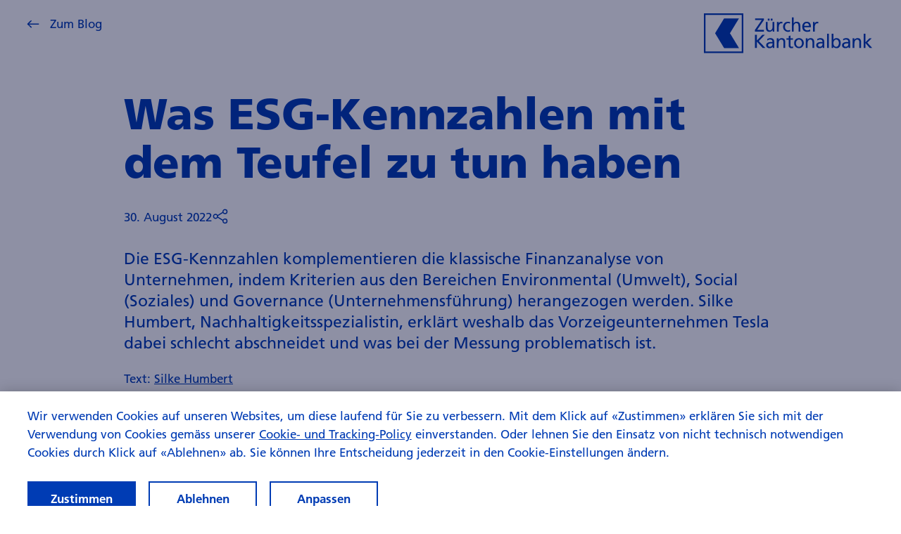

--- FILE ---
content_type: text/html;charset=utf-8
request_url: https://www.zkb.ch/de/blog/anlegen/was-esg-kennzahlen-mit-dem-teufel-zu-tun-haben.html
body_size: 40710
content:

<!DOCTYPE HTML>
<html lang="de">
<head>
    <meta charset="UTF-8"/>
    <title>ESG: Was problematisch ist bei der Messung der Kennzahlen</title>
    








    <meta name="keywords" content="Anlegen"/>
    <meta name="description" content="Die ESG-Kennzahlen komplementieren die klassische Finanzanalyse von Unternehmen, indem Kriterien aus den Bereichen Environmental (Umwelt), Social (Soziales) und Governance (Unternehmensführung) herangezogen werden. Silke Humbert, Nachhaltigkeitsspezialistin, erklärt weshalb das Vorzeigeunternehmen Tesla dabei schlecht abschneidet und was bei der Messung problematisch ist."/>
    <meta name="template" content="blogArticle"/>
    <meta name="viewport" content="width=device-width, initial-scale=1"/>
    <meta name="robots" content="index,follow"/>
    

    <link rel="canonical" href="https://www.zkb.ch/de/blog/anlegen/was-esg-kennzahlen-mit-dem-teufel-zu-tun-haben.html"/>
    <link rel="alternate" hreflang="de-CH" href="https://www.zkb.ch/de/blog/anlegen/was-esg-kennzahlen-mit-dem-teufel-zu-tun-haben.html"/>

    

    



<meta property="og:type" content="website"/>
<meta property="og:url" content="https://www.zkb.ch/de/blog/anlegen/was-esg-kennzahlen-mit-dem-teufel-zu-tun-haben.html"/>
<meta property="og:title" content="Was ESG-Kennzahlen mit dem Teufel zu tun haben"/>
<meta property="og:description" content="Warum gerade Tesla in Bezug auf ESG-Kennzahlen schlecht abschneidet, sagt Nachhaltigkeitsspezialistin Silke Humbert."/>

<meta property="twitter:card" content="summary"/>


<meta name="twitter:card" content="summary_large_image"/>

<meta name="twitter:title" content="Was ESG-Kennzahlen mit dem Teufel zu tun haben"/>
<meta name="twitter:description" content="Warum gerade Tesla in Bezug auf ESG-Kennzahlen schlecht abschneidet, sagt Nachhaltigkeitsspezialistin Silke Humbert."/>


    
    



    <meta name="datalayer" data-page-title="Was ESG Kennzahlen mit dem Teufel zu tun haben" data-page-template="Blog Article" data-page-path="/content/blog/de/anlegen/was-esg-kennzahlen-mit-dem-teufel-zu-tun-haben" data-page-name="Was ESG Kennzahlen mit dem Teufel zu tun haben | ZKBCH | /content/blog/de/anlegen" data-internal-domains="www.zkb.ch" data-legacy-consent-enabled="false" data-gTag-enabled="true" data-tags="Anlegen" data-segment="Blog" data-override-report-suite="zuercherk.zkb.live" data-scroll="enabled" data-headline="Was ESG-Kennzahlen mit dem Teufel zu tun haben" data-language="de-CH" data-hierarchy="Blog,Anlegen,Was ESG Kennzahlen mit dem Teufel zu tun haben" data-solution="ZKBCH" data-consent-enabled="true" data-country="ch" data-page-name-aem="was-esg-kennzahlen-mit-dem-teufel-zu-tun-haben"/>

    
    <script nonce="ceVJTb5BfC61cHcEcZ3yMsp8N29toOgPchjHEhsd/LyXyqI=">
		(function () {
			const script = document.currentScript || document.querySelector('script[nonce]');
			const nonce = script?.nonce || script?.getAttribute('nonce') || '';

			window.adobeDataLayer = window.adobeDataLayer || [];
			window.adobeDataLayer.push({
				site: {
					nonce: nonce
				}
			});
		})();
    </script>

    
    
<script src="/etc.clientlibs/zkb/clientlibs/all/clientlib-analytics.1769103542118.min.js"></script>



    
    <script src="/media/zkb/analytics/aep/9a98dc158ba7/140ae5e98596/launch-d1193b509421-22.min.js" data-ot-ignore async></script>



    <meta id="otHandler" data-ot-excluded="uptime-monitoring|Site24x7|www.google.com/bot|Lighthouse|Chrome/136.0.0.0" data-ot-domainseed="4fd60153-7345-4f7e-ba06-8a594ca9c375" data-ot-sdkstub="/media/zkb/offsys/cp/202503-1-0/oneTrust_production/scripttemplates/otSDKStub.js"/>

    <script nonce="ceVJTb5BfC61cHcEcZ3yMsp8N29toOgPchjHEhsd/LyXyqI=">
		function OptanonWrapper() {
			// callback onLoad and onConsent change
			window.adobeDataLayer.push({
				event: 'OneTrustGroupsUpdated',
				eventInfo: {}
			});
		}
    </script>




    
    
<link rel="stylesheet" href="/etc.clientlibs/zkb/clientlibs/all/clientlib-zkb-ui.1769103542118.min.css" type="text/css">
<link rel="stylesheet" href="/etc.clientlibs/zkb/clientlibs/all/clientlib-consent-banner.1769103542118.min.css" type="text/css">
<script src="/etc.clientlibs/zkb/clientlibs/all/clientlib-zkb-ui.1769103542118.min.js"></script>
<script src="/etc.clientlibs/zkb/clientlibs/all/clientlib-consent-banner.1769103542118.min.js"></script>





    
    
    

    

    
    
    
<link rel="stylesheet" href="/etc.clientlibs/zkb/clientlibs/all/clientlib-site.1769103542118.min.css" type="text/css">



    

    

<link rel="icon" href="/etc.clientlibs/zkb/clientlibs/all/clientlib-site/resources/images/favicons/zkb/favicon.ico" sizes="48x48"/><!-- this ico should be picked up by Safari only. 48x48 is a trick to fool other browsers -->
<link rel="icon" href="/etc.clientlibs/zkb/clientlibs/all/clientlib-site/resources/images/favicons/zkb/favicon.svg" sizes="any" type="image/svg+xml"/><!-- all other browsers should pick up svg -->
<link rel="apple-touch-icon" href="/etc.clientlibs/zkb/clientlibs/all/clientlib-site/resources/images/favicons/zkb/apple-touch-icon.png"/>

</head>
<body class="context-zkb">
<a href="#main-content" class="c-skip-link">Zum Hauptinhalt springen</a>


    


    <div class="l-page ">






    
    
        
        

<div class="l-page__start l-sticky l-sticky--top l-z-index l-z-index--navigation" data-component-is="blog-header-component" data-component-id="blog-header-component" data-analytics-component-name="Blog-Header">
    <header class="c-header-landing-page">
        <div class="l-max-width l-max-width--pineapple l-page__main--bezel-inline l-horizontal l-horizontal--equidistant l-vertical--align-center">
            <div class="c-header-landing-page__slot-navigation">
                <a data-header-back-link href="/de/blog.html" class="c-header-landing-page__home-link t-link t-link--with-icon t-link--no-highlight blogArticle" data-link-name="Zum Blog">
                    
    <i class="c-icon c-icon--ui-arrow-left  t-link__icon">
        <svg viewBox="0 0 16 16" class="c-icon__svg c-icon__svg--ui-arrow-left">
            <use href="#ui-arrow-left"></use>
        </svg>
    </i>

                    <span data-back-link-text>Zurück</span>
                </a>
                
    
    

            </div>
            <div class="c-header-landing-page__slot-logo">
                <a href="/de.html" class="c-header-landing-page__logo-link" data-analytics-source="Logo">
                    



<svg class="c-header-landing-page__logo" viewBox="0 0 172 41" xmlns="http://www.w3.org/2000/svg">
    <path d="M40,0l0,40l-40,0l0,-40l40,0Zm-1.623,1.623l-36.754,-0l-0,36.754l36.754,0l0,-36.754Zm-11.966,18.377l9.134,14.917l-15.078,0l-9.135,-14.917l9.135,-14.915l15.078,0l-9.134,14.915Zm25.324,-3.359l6.881,-9.897l-6.653,0l0,-1.675l8.838,0l0,1.714l-6.861,9.897l6.975,-0l0,1.674l-9.181,0l0.001,-1.713Zm19.674,1.713l-1.73,0l-0,-1.541l-0.038,-0c-0.532,1.104 -1.825,1.77 -3.174,1.77c-2.509,-0 -3.631,-1.561 -3.631,-4.168l0,-5.767l1.787,-0l0,5.024c0,2.265 0.494,3.369 2.053,3.464c2.034,0 2.946,-1.637 2.946,-3.996l-0,-4.492l1.787,-0l-0,9.706Zm-6.729,-13.094l1.787,-0l0,1.903l-1.787,-0l0,-1.903Zm3.117,-0l1.787,-0l-0,1.903l-1.787,-0l0,-1.903Zm6.274,3.388l1.673,-0l0,1.504l0.038,-0c0.475,-1.009 1.502,-1.733 2.528,-1.733c0.532,0 0.799,0.058 1.178,0.134l0,1.599c-0.323,-0.134 -0.684,-0.172 -0.988,-0.172c-1.596,0 -2.642,1.522 -2.642,3.959l-0,4.416l-1.788,0l0.001,-9.707Zm13.173,1.637c-0.684,-0.286 -1.368,-0.419 -1.939,-0.419c-1.996,-0 -3.118,1.789 -3.118,3.636c0,1.732 0.932,3.635 3.231,3.635c0.609,-0 1.369,-0.19 1.921,-0.552l0.133,1.598c-0.74,0.342 -1.596,0.4 -2.243,0.4c-2.927,-0 -4.942,-2.303 -4.942,-5.082c-0,-2.95 1.976,-5.082 4.942,-5.082c0.722,0 1.654,0.172 2.167,0.381l-0.152,1.485Zm1.9,-6.205l1.789,0l-0,5.957l0.037,0c0.647,-1.028 1.768,-1.618 3.118,-1.618c2.509,0 3.629,1.561 3.629,4.168l0,5.767l-1.785,0l-0,-5.025c-0,-2.264 -0.494,-3.368 -2.053,-3.464c-2.034,0 -2.946,1.637 -2.946,3.997l0,4.492l-1.788,0l-0.001,-14.274Zm18.669,13.874c-0.685,0.248 -1.465,0.629 -3.062,0.629c-3.439,-0 -5.018,-2.094 -5.018,-5.254c-0,-2.873 1.807,-4.91 4.544,-4.91c3.231,0 4.276,2.36 4.276,5.482l-6.919,0c-0,1.922 1.502,3.235 3.194,3.235c1.179,0 2.547,-0.609 2.985,-0.97l-0,1.788Zm-1.161,-5.385c-0,-1.485 -0.873,-2.703 -2.413,-2.703c-1.749,-0 -2.472,1.446 -2.605,2.703l5.018,-0Zm3.918,-3.921l1.672,-0l-0,1.504l0.038,-0c0.476,-1.009 1.502,-1.733 2.528,-1.733c0.532,0 0.799,0.058 1.179,0.134l-0,1.599c-0.324,-0.134 -0.685,-0.172 -0.989,-0.172c-1.597,0 -2.642,1.522 -2.642,3.959l-0,4.416l-1.787,0l0.001,-9.707Zm-58.797,12.918l1.9,0l0,5.843l5.665,-5.843l2.527,0l-6.234,6.281l6.729,7.004l-2.775,0l-5.912,-6.51l0,6.51l-1.9,0l-0,-13.285Zm12.451,4.263c0.893,-0.533 1.957,-0.913 3.193,-0.913c2.775,-0 3.897,1.37 3.897,4.015l0,4.016c0,1.104 0.038,1.619 0.076,1.904l-1.673,-0l0,-1.256l-0.038,-0c-0.418,0.589 -1.368,1.484 -3.003,1.484c-2.091,-0 -3.554,-0.913 -3.554,-3.026c-0,-2.436 2.661,-3.198 4.505,-3.198c0.703,0 1.197,0 1.9,0.039c0,-1.676 -0.607,-2.532 -2.394,-2.532c-1.008,0 -2.091,0.381 -2.813,0.99l-0.096,-1.523Zm5.303,4.397c-0.381,0 -0.76,-0.038 -1.141,-0.038c-0.969,0 -3.364,0.153 -3.364,1.865c0,1.028 0.989,1.58 1.806,1.58c1.767,0 2.699,-1.104 2.699,-2.549l-0,-0.858Zm4.392,-5.081l1.73,-0l0,1.541l0.038,0c0.532,-1.103 1.825,-1.77 3.174,-1.77c2.509,0 3.631,1.561 3.631,4.168l-0,5.767l-1.787,0l-0,-5.024c-0,-2.265 -0.495,-3.369 -2.053,-3.464c-2.034,-0 -2.946,1.637 -2.946,3.996l-0,4.492l-1.787,0l0,-9.706Zm16.347,1.447l-2.566,-0l0,5.309c0,1.122 0.685,1.731 1.502,1.731c0.551,0 0.95,-0.17 1.215,-0.342l0,1.523c-0.398,0.114 -0.95,0.266 -1.519,0.266c-1.843,-0 -2.985,-0.875 -2.985,-2.817l0,-5.671l-2.185,0l-0,-1.447l2.185,0l0,-2.246l1.787,-0.571l0,2.817l2.566,0l-0,1.448Zm6.122,-1.676c2.945,0 4.923,2.132 4.923,5.083c-0,2.778 -2.015,5.081 -4.923,5.081c-2.928,0 -4.942,-2.302 -4.942,-5.081c-0,-2.951 1.977,-5.083 4.942,-5.083Zm-0,8.717c2.091,0 3.021,-1.902 3.021,-3.634c0,-1.846 -1.121,-3.636 -3.021,-3.636c-1.921,0 -3.042,1.79 -3.042,3.636c0,1.731 0.932,3.634 3.042,3.634Zm6.901,-8.488l1.73,-0l-0,1.541l0.038,0c0.532,-1.103 1.824,-1.77 3.173,-1.77c2.509,0 3.631,1.561 3.631,4.168l-0,5.767l-1.787,0l-0,-5.024c-0,-2.265 -0.494,-3.369 -2.053,-3.464c-2.033,-0 -2.946,1.637 -2.946,3.996l-0,4.492l-1.786,0l-0,-9.706Zm11.652,0.684c0.894,-0.533 1.959,-0.913 3.193,-0.913c2.776,-0 3.897,1.37 3.897,4.015l-0,4.016c-0,1.104 0.038,1.619 0.076,1.904l-1.673,-0l-0,-1.257l-0.037,0c-0.419,0.59 -1.368,1.485 -3.003,1.485c-2.092,-0 -3.555,-0.913 -3.555,-3.026c-0,-2.436 2.662,-3.198 4.505,-3.198c0.704,0 1.197,0 1.901,0.039c0,-1.676 -0.609,-2.532 -2.395,-2.532c-1.008,0 -2.091,0.381 -2.813,0.99l-0.096,-1.523Zm5.304,4.397c-0.38,0 -0.761,-0.038 -1.141,-0.038c-0.969,0 -3.364,0.153 -3.364,1.865c0,1.028 0.989,1.58 1.805,1.58c1.768,0 2.7,-1.104 2.7,-2.549l0,-0.858Zm4.619,-9.649l1.787,0l-0,14.274l-1.787,0l0,-14.274Zm4.638,0l1.788,0l-0,5.9l0.037,-0c0.552,-0.894 1.521,-1.561 3.213,-1.561c2.814,0 4.181,2.303 4.181,4.911c-0,2.664 -1.235,5.253 -4.162,5.253c-1.73,-0 -2.832,-0.876 -3.307,-1.599l-0.038,-0l-0,1.37l-1.711,0l-0.001,-14.274Zm4.659,5.786c-1.94,-0 -2.871,1.845 -2.871,3.654c0,1.618 0.837,3.615 2.851,3.615c1.92,0 2.719,-2.15 2.68,-3.673c0.039,-1.75 -0.723,-3.596 -2.66,-3.596Zm6.995,-0.534c0.893,-0.533 1.958,-0.913 3.193,-0.913c2.776,-0 3.897,1.37 3.897,4.015l0,4.016c0,1.104 0.039,1.619 0.077,1.904l-1.674,-0l0,-1.257l-0.038,0c-0.417,0.59 -1.368,1.485 -3.003,1.485c-2.091,-0 -3.555,-0.913 -3.555,-3.026c0,-2.436 2.662,-3.198 4.507,-3.198c0.702,0 1.196,0 1.9,0.039c0,-1.676 -0.609,-2.532 -2.395,-2.532c-1.007,0 -2.092,0.381 -2.814,0.99l-0.095,-1.523Zm5.303,4.397c-0.381,0 -0.76,-0.038 -1.141,-0.038c-0.969,0 -3.364,0.153 -3.364,1.865c0,1.028 0.988,1.58 1.806,1.58c1.768,0 2.699,-1.104 2.699,-2.549l-0,-0.858Zm4.392,-5.081l1.729,-0l-0,1.541l0.038,0c0.533,-1.103 1.825,-1.77 3.175,-1.77c2.509,0 3.63,1.561 3.63,4.168l-0,5.767l-1.786,0l-0,-5.024c-0,-2.265 -0.496,-3.369 -2.053,-3.464c-2.034,-0 -2.946,1.637 -2.946,3.996l-0,4.492l-1.787,0l-0,-9.706Zm11.195,-4.568l1.789,0l-0,8.507l3.895,-3.939l2.434,-0l-4.504,4.3l5.074,5.407l-2.565,-0l-4.334,-4.986l-0,4.986l-1.789,-0l-0,-14.275Z" style="fill: var(--c-logo, currentColor)"></path>
</svg>
                </a>
            </div>
        </div>
    </header>
</div>







<main id="main-content" class=" l-page__main l-main-bezel-bottom l-page__main--bezel-inline l-max-width l-max-width--pineapple">
    
    
        
        <div class="blogArticleTitle">

<header class="l-stack l-stack--rabbit l-max-width l-max-width--coconut" data-component-is="blog-article-title" data-component-id="blog-article-title" data-analytics-component-name="Blog-Article-Title">
    <h1 class="t-title t-title--page">
        Was ESG-Kennzahlen mit dem Teufel zu tun haben
    </h1>
    <div class="l-horizontal l-horizontal--responsive l-stack l-stack--rabbit">
        <div class="l-horizontal__separated-item">
            <time datetime="2022-08-30">
                30. August 2022
            </time>
        </div>
        

        <div data-context-menu="" class="c-context-menu">
            <div aria-describedby="context-menu-dropdown" data-context-menu-label>
                <div class="l-horizontal__separated-item">
                    
    <i class="c-icon c-icon--ui-share c-icon--m ">
        <svg viewBox="0 0 16 16" class="c-icon__svg c-icon__svg--ui-share">
            <use href="#ui-share"></use>
        </svg>
    </i>

                </div>
            </div>
            <aside id="context-menu-dropdown" data-context-menu-dropdown class="c-context-menu__dropdown c-context-menu__dropdown--bottom context-menu-position">
                <div class="c-context-menu__dropdown-content c-card c-card--style-normal c-card--elevated c-card--bezel-narrow c-card--filled-normal">
                    <h4 class="c-context-menu__title">Artikel teilen</h4>
                    <ul class="c-list c-list--icon">
                        <li>
                            <a href="https://facebook.com/sharer/sharer.php?u=https://www.zkb.ch/de/blog/anlegen/was-esg-kennzahlen-mit-dem-teufel-zu-tun-haben.html" target="_blank" rel="noreferrer" class="t-link t-link--no-highlight t-link--with-icon" data-social-media-link="Facebook">
                                
    <i class="c-icon c-icon--logo-facebook c-icon--m ">
        <svg viewBox="0 0 16 16" class="c-icon__svg c-icon__svg--logo-facebook">
            <use href="#logo-facebook"></use>
        </svg>
    </i>

                                <span>Facebook</span>
                            </a>
                        </li>
                    
                        <li>
                            <a href="https://twitter.com/intent/tweet?text=Was%20ESG%20Kennzahlen%20mit%20dem%20Teufel%20zu%20tun%20haben&amp;url=https://www.zkb.ch/de/blog/anlegen/was-esg-kennzahlen-mit-dem-teufel-zu-tun-haben.html" target="_blank" rel="noreferrer" class="t-link t-link--no-highlight t-link--with-icon" data-social-media-link="X">
                                
    <i class="c-icon c-icon--logo-x c-icon--m ">
        <svg viewBox="0 0 16 16" class="c-icon__svg c-icon__svg--logo-x">
            <use href="#logo-x"></use>
        </svg>
    </i>

                                <span>X</span>
                            </a>
                        </li>
                    
                        <li>
                            <a href="https://www.linkedin.com/shareArticle?mini=true&amp;url=https://www.zkb.ch/de/blog/anlegen/was-esg-kennzahlen-mit-dem-teufel-zu-tun-haben.html&amp;title=Was%20ESG%20Kennzahlen%20mit%20dem%20Teufel%20zu%20tun%20haben" target="_blank" rel="noreferrer" class="t-link t-link--no-highlight t-link--with-icon" data-social-media-link="LinkedIn">
                                
    <i class="c-icon c-icon--logo-linkedin c-icon--m ">
        <svg viewBox="0 0 16 16" class="c-icon__svg c-icon__svg--logo-linkedin">
            <use href="#logo-linkedin"></use>
        </svg>
    </i>

                                <span>LinkedIn</span>
                            </a>
                        </li>
                    </ul>
                </div>
            </aside>
        </div>
    </div>

    <p class="t-lead l-stack l-stack--rabbit">
        Die ESG-Kennzahlen komplementieren die klassische Finanzanalyse von Unternehmen, indem Kriterien aus den Bereichen Environmental (Umwelt), Social (Soziales) und Governance (Unternehmensführung) herangezogen werden. Silke Humbert, Nachhaltig­keits­spezialistin, erklärt weshalb das Vorzeigeunternehmen Tesla dabei schlecht abschneidet und was bei der Messung problematisch ist.
    </p>

    <p>
        
            <span>Text:
                
                    
                        
                        <span class="comma-separated"><a href="/de/blog/blog-autoren/silke-humbert.html">Silke Humbert</a></span>
                    
                    
                
            </span>
            
        
        <span></span>
    </p>
</header></div>
<div class="dt-container">





    
    
        
        
        
        
    




</div>
<div class="dt-container">





    
    
        
        <div class="image zkb-component zkb-component--image">

    
    
        
            
                <div class="c-image image-stacking" data-component-is="image" data-component-id="image" data-analytics-component-name="Image">
                    
                        <div class="c-image__container l-max-width l-max-width--coconut">
                            <picture class="picture  ">
                                
                                    <source srcset="/media/zkb/bilder/blog/anlegen/ESG_Elon_Musk.r200img.590xauto.jpg/1683817210688/esg-elon-musk.jpeg 590w" media="(max-width: 620px)"/>
                                
                                    <source srcset="/media/zkb/bilder/blog/anlegen/ESG_Elon_Musk.r200img.720xauto.jpg/1683817210568/esg-elon-musk.jpeg 720w" media="(max-width: 1024px)"/>
                                
                                    <source srcset="/media/zkb/bilder/blog/anlegen/ESG_Elon_Musk.r200img.960xauto.jpg/1683817210453/esg-elon-musk.jpeg 960w" media="(max-width: 1920px)"/>
                                
                                <img loading="lazy" fetchpriority="auto" src="/media/zkb/bilder/blog/anlegen/ESG_Elon_Musk.r200img.960xauto.jpg/1683817210453/esg-elon-musk.jpeg" alt class="c-image__img  "/>
                            </picture>
                            <figcaption>
                                «Ich bin immer mehr davon überzeugt, dass ESG-Kennzahlen der leibhaftige Teufel sind.» So twitterte Elon Musk im Frühling dieses Jahres. (Bild: Getty / Justin Sullivan)
                            </figcaption>
                        </div>
                    
                </div>
            
        
    


    

</div>
<div class="text zkb-component zkb-component--text"><div class="t-richtext l-max-width l-max-width--apple l-stack l-stack--horse l-stack--cat@phone" data-component-is="text" data-component-id="text" data-analytics-component-name="Text">
    
    <p>«Ich bin immer mehr davon überzeugt, dass ESG-Kennzahlen der leibhaftige Teufel sind.» So twitterte Elon Musk im Frühling dieses Jahres. Müsste sich der CEO des Unternehmens, das umweltfreundliche Fahrzeuge herstellt, nicht über die Verbreitung von Nachhaltigkeitskennzahlen freuen?</p>
<p>Beginnen wir von vorne: Die ESG-Kennzahlen komplementieren die klassische Finanzanalyse von Unternehmen, indem zusätzliche Kriterien aus den Bereichen Environmental (Umwelt), Social (Soziales) und Governance (Unternehmensführung) herangezogen werden. Im April 2022 wurde die Zusammensetzung des auf ESG-Kennzahlen beruhenden Indexes S&amp;P 500 ESG neu festgelegt. Ergebnis: Tesla ist nicht mehr enthalten, dafür hat es Exxon Mobil in den Index geschafft.</p>
<h3>Wieso schneidet das Vorzeigeunternehmen Tesla schlecht ab?</h3>
<p>Für den Rauswurf von Tesla aus dem Index gibt es mehrere Gründe. So wird erklärt, dass eine Kohlenstoffstrategie und Verhaltenskodizes fehlen. Zusätzlich stellen vereinzelte Fälle von Rassendiskriminierung und schlechten Arbeitsbedingungen sowie die Untersuchung zu Todesfällen im Zusammenhang mit dem Autopilot Risiken für eine Investition in Tesla dar. Die Erklärung wurde zwar geliefert, doch ein schaler Beigeschmack bleibt. Um zu verstehen, wieso die Firma, die sich zum Ziel gesetzt hat, «die weltweite Transition zu erneuerbarer Energie zu beschleunigen», bezüglich des ESG-Ratings nicht besonders gut abschneidet, lohnt sich ein struktureller Blick auf deren Konstruktionsweise.</p>

</div>


    

</div>
<div class="contentTeaser baseTeaser zkb-component zkb-component--content-teaser">

    

<div class="l-max-width l-max-width--coconut">
    <div class="l-grid l-grid--no-gap l-tile-group l-tile-group--align-top t-link-area  " data-component-is="content-teaser" data-component-id="content-teaser" data-analytics-component-name="Content-Teaser">
        <div class="l-grid__cell l-grid__cell--1/2 l-grid__cell--3/5@tablet l-grid__cell--1/1@phone l-tile-group__tile t-link-area__link">
            

    
    
        
            
                <div class="c-image image-stacking">
                    
                        <div class="c-image__container ">
                            <picture class="picture  ">
                                
                                    <source srcset="/media/zkb/mm/videos/blog/magazin/Erneuerbare_Energien_Silke_Humbert.r200img.600x400.jpg/1677763976260/erneuerbare-energien-silke-humbert.jpeg 600w" media="(max-width: 620px)"/>
                                
                                    <source srcset="/media/zkb/mm/videos/blog/magazin/Erneuerbare_Energien_Silke_Humbert.r200img.600x400.jpg/1677763976260/erneuerbare-energien-silke-humbert.jpeg 600w" media="(max-width: 1024px)"/>
                                
                                    <source srcset="/media/zkb/mm/videos/blog/magazin/Erneuerbare_Energien_Silke_Humbert.r200img.600x400.jpg/1677763976260/erneuerbare-energien-silke-humbert.jpeg 600w" media="(max-width: 1920px)"/>
                                
                                <img loading="lazy" fetchpriority="auto" src="/media/zkb/mm/videos/blog/magazin/Erneuerbare_Energien_Silke_Humbert.r200img.600x400.jpg/1677763976260/erneuerbare-energien-silke-humbert.jpeg" alt class="c-image__img  "/>
                            </picture>
                            
                        </div>
                    
                </div>
            
        
    


    


        </div>
        <div class="l-grid__cell l-grid__cell--1/2 l-grid__cell--3/5@tablet l-grid__cell--1/1@phone l-tile-group__tile c-card c-card--style-normal c-card--bezel-normal c-card--filled-normal">
            <h3 class="t-title t-title--card-narrow ">
                
                <span class="t-title__text">Nachhaltigkeits-Spezialistin</span>
            </h3>
            <p>Silke Humbert arbeitet im Nachhaltigkeits-Research im CIO-Team der Zürcher Kantonalbank.</p>
            
        </div>
    </div>
</div>



</div>
<div class="text zkb-component zkb-component--text"><div class="t-richtext l-max-width l-max-width--apple l-stack l-stack--horse l-stack--cat@phone" data-component-is="text" data-component-id="text" data-analytics-component-name="Text">
    
    <h3>Das Problem mit den ESG-Ratings</h3>
<p>Die ESG-Ratings werden zwar individuell für jedes Unternehmen erstellt, aber innerhalb einer Branche normiert. Das heisst, dass das beste Unternehmen innerhalb der Branche ein sehr hohes ESG-Rating bekommen kann, auch wenn die Branche an sich nicht sehr nachhaltig ist, wie zum Beispiel die Erdölindustrie. Zudem messen die ESG-Kennzahlen das Risiko einer Investition bezüglich der Bereiche Umwelt, Soziales und Unternehmensführung. Was die ESG-Kennzahlen nicht messen, ist, inwieweit das Unternehmen mit seinen Produkten und Dienstleistungen Lösungen für globale Probleme liefert. Anders ausgedrückt: Die ESG-Ratings erfassen, wie ein Unternehmen operiert, nicht aber, was es produziert. Für Tesla ist diese Betrachtungsweise desaströs. Denn das Unternehmen begründet seine Daseinsberechtigung genau mit dem ökologischen Beitrag seines Produkts. Der Ärger Elon Musks ist somit nachvollziehbar.</p>
<h3>Wie geht es weiter?</h3>
<p>Zwar setzt sonst niemand die ESG-Ratings mit dem Teufel gleich, die Unzufriedenheit mit den ESG-Ratings ist aber auch unter Experten gross. Kritisiert wird, dass zu viele Faktoren in einer Zahl aggregiert werden, zu wenig Fokus auf die Wirkung der Unternehmen gelegt wird und eine geringe Korrelation der ESG-Ratings verschiedener Hersteller besteht. </p>
<p>Da mittlerweile über die Hälfte des Schweizer Fondsmarktes nachhaltig anlegt&nbsp;– Tendenz steigend –, gibt es längst viele Ansätze für das nachhaltige Investieren, die präzise unterschieden werden sollten. Das Investieren auf Basis von ESG-Ratings ist dabei nur eine Form des nachhaltigen Anlegens. Auf diese Weise wird man auch Tesla gerecht: Die Wirkung des Unternehmens im Bereich Umwelt ist durch die ausgelöste Revolution in der Automobilbranche ausserordentlich positiv, auch wenn aus der Anlageperspektive Risiken in der Unternehmensführung und im Sozialen bestehen.</p>

</div>


    

</div>
<div class="experiencefragment"><div class="cmp-experiencefragment cmp-experiencefragment--nachhaltig-investieren ">





    
    
        
        <div class="highlightTeaser baseTeaser zkb-component zkb-component--highlight-teaser">


    <div class="l-max-width l-max-width--coconut l-grid l-grid--no-gap l-tile-group l-tile-group--reverse@tablet l-tile-group--align-bottom l-tile-group--shifted l-tile-group--no-shift@phone " data-component-is="highlight-teaser" data-component-id="highlight-teaser" data-analytics-campaign="anlegen-pr-nachhaltig-investieren" data-analytics-component-name="Highlight-Teaser">
        <a class="l-grid__cell l-grid__cell--1/2 l-grid__cell--1/1@phone l-tile-group__tile l-tile-group__tile--offset t-link-area c-card c-card--style-normal c-card--bezel-normal c-card--filled-strong l-tile-group__tile--reset@phone" aria-label="Link auf Seite Mehr erfahren " href="/de/private/anlagen/nachhaltig-investieren.html">
            <h3 class="t-title t-title--card-narrow t-link-area__link">
                
    <i class="c-icon c-icon--pikto-nachhaltigkeit  t-title__icon c-icon--no-inline">
        <svg viewBox="0 0 16 16" class="c-icon__svg c-icon__svg--pikto-nachhaltigkeit">
            <use href="#pikto-nachhaltigkeit"></use>
        </svg>
    </i>

                Nachhaltig investieren
            </h3>
            <p>Liegt Ihnen Nachhaltigkeit am Herzen? Dann lernen Sie unsere Anlagelösungen für Generationen von heute und morgen kennen.</p>
            
    <div class="l-stack l-stack--cat ">
        
            <span class="t-link-area__link">
                <span>Mehr erfahren </span>
                
    <i class="c-icon c-icon--ui-arrow-right c-icon--m t-link-area__icon">
        <svg viewBox="0 0 16 16" class="c-icon__svg c-icon__svg--ui-arrow-right">
            <use href="#ui-arrow-right"></use>
        </svg>
    </i>

            </span>
        
    </div>

            
        </a>
        <div class=" l-grid__cell col16 l-grid__cell--1/2 l-grid__cell--1/1@phone l-tile-group__tile l-tile-group__tile--reset@phone">
            

    
    
        
            
                <div class="c-image image-stacking">
                    
                        <div class="c-image__container ">
                            <picture class="picture  ">
                                
                                    <source srcset="/media/zkb/bilder/mood/business/unternehmen/GettyImages-1188930630.r200img.600x600.jpg/1686223666506/gettyimages-1188930630.jpeg 600w" media="(max-width: 620px)"/>
                                
                                    <source srcset="/media/zkb/bilder/mood/business/unternehmen/GettyImages-1188930630.r200img.600x750.jpg/1686223665351/gettyimages-1188930630.jpeg 600w" media="(max-width: 1024px)"/>
                                
                                    <source srcset="/media/zkb/bilder/mood/business/unternehmen/GettyImages-1188930630.r200img.600x750.jpg/1686223665351/gettyimages-1188930630.jpeg 600w" media="(max-width: 1920px)"/>
                                
                                <img loading="lazy" fetchpriority="auto" src="/media/zkb/bilder/mood/business/unternehmen/GettyImages-1188930630.r200img.600x750.jpg/1686223665351/gettyimages-1188930630.jpeg" alt class="c-image__img  "/>
                            </picture>
                            
                        </div>
                    
                </div>
            
        
    


    


        </div>
    </div>






    

</div>

        
        
    





</div>


    

</div>
<div class="singleCardTeaser baseTeaser zkb-component zkb-component--single-card-teaser">


    


<div class="l-off-canvas l-off-canvas--left " data-component-is="singlecard-teaser" data-component-id="singlecard-teaser" data-analytics-component-name="Singlecard-Teaser" target="_blank">
    <div class="l-grid l-grid--no-gap">
        <div class="l-grid__cell l-grid__cell--11/12">
            <a class="c-card c-card--style-normal c-card--bezel-wide
                      t-link-area
                      c-card--filled-strong" href="/de/gs/dtv.html" target="_blank">
                <div class="l-lead">
                    <h2 class="t-title t-title--card-hero t-link-area__link">
                        
                        Vereinbaren Sie ein Beratungsgespräch
                    </h2>
                    <p>Möchten Sie gerne mehr über unsere Anlagelösungen erfahren? Dann stehen Ihnen unsere Expertinnen und Experten jederzeit gerne zur Verfügung.</p>
                </div>
                
                    
                    
                    
    
        <span class="l-stack l-stack--cat c-button c-button--secondary  t-link-area__button ">
            
            <span class="c-button__label">Jetzt Termin vereinbaren</span>
        </span>
    

                
            </a>
        </div>
    </div>
</div>


</div>

        
        
    




</div>
<div class="blogCategories">

<div class="l-max-width l-max-width--apple l-stack l-stack--horse" data-component-is="blog-categories" data-component-id="blog-categories" data-analytics-component-name="Blog-Categories">
    <h3 class="t-title">Kategorien</h3>
    
        <a class="c-tag" href="/de/blog.anlegen.html">Anlegen</a>
    
</div></div>
<div class="blogArticleTeaser">



    


<section class="c-blog-teaser l-grid l-grid--gapped-double l-stack l-stack--cat l-stack-none@tablet " data-component-is="home-blog-teaser" data-component-id="home-blog-teaser" data-analytics-component-name="Home-Blog-Teaser">
    <div class="l-grid__cell l-grid__cell--1/3 l-grid__cell--2/3@tablet l-grid__cell--1/1@phone">
        
            <h3 id="blog-teaser-title" class="t-title t-title--section t-link-area__link l-stack l-stack--rabbit">
                Das könnte Sie auch interessieren
            </h3>
            
        
    </div>
    <div class="l-grid__cell l-grid__cell--2/3 l-grid__cell--1/1@tablet l-stack l-stack-none l-stack--mouse@tablet">
        <div class="c-blog-teaser__carousel" data-component-hook-blog-teaser-container>
            <div data-carousel data-carousel-loops="false" class="c-carousel" role="region" aria-roledescription="carousel" style="--slides-per-view--desktop: 2; --slides-per-view--tablet: 2; --slides-per-view--phone: 1;">
                <div role="group" aria-label="Carousel controls" class="c-carousel__controls">
                    <div class="c-carousel__progress">
                        <div data-carousel-progress class="c-carousel__progress-bar" role="progressbar" aria-valuemin="0" aria-valuemax="2" aria-valuenow="0" aria-label="Slide progress"></div>
                    </div>

                    
    <div class="c-carousel__controls-button-wrapper">
        <button aria-label="Vorheriges Bild" class="c-carousel__control c-carousel__control--prev-next c-carousel__control--prev" data-carousel-control data-go-to-slide="prev">
            
    <i class="c-icon c-icon--ui-arrow-navigation-left c-icon--l ">
        <svg viewBox="0 0 16 16" class="c-icon__svg c-icon__svg--ui-arrow-navigation-left">
            <use href="#ui-arrow-navigation-left"></use>
        </svg>
    </i>

        </button>
        <button aria-label="Nächstes Bild" class="c-carousel__control c-carousel__control--prev-next c-carousel__control--next" data-carousel-control data-go-to-slide="next">
            
    <i class="c-icon c-icon--ui-arrow-navigation c-icon--l ">
        <svg viewBox="0 0 16 16" class="c-icon__svg c-icon__svg--ui-arrow-navigation">
            <use href="#ui-arrow-navigation"></use>
        </svg>
    </i>

        </button>
    </div>


                </div>
                <div class="c-carousel__slide-wrapper" data-slide-wrapper>
                    <div data-is-slide="0" class="c-carousel__slide" role="group" aria-labelledby="blog-teaser-slider-611312227-slide-0-title" id="blog-teaser-slider-611312227-slide-0">
                        <div class="c-blog-teaser-post">
                            <div class="c-image">
                                <div class="c-image__container">
                                    

    
    
        
            
                <div class="c-image image-stacking" data-component-is="image" data-component-id="image" data-analytics-component-name="Image">
                    
                        <div class="c-image__container ">
                            <picture class="picture  ">
                                
                                    <source srcset="/media/zkb/bilder/blog/anlegen/strom.r200img.600x750.jpg/1766391465841/strom.jpeg 600w" media="(max-width: 620px)"/>
                                
                                    <source srcset="/media/zkb/bilder/blog/anlegen/strom.r200img.600x750.jpg/1766391465841/strom.jpeg 600w" media="(max-width: 1024px)"/>
                                
                                    <source srcset="/media/zkb/bilder/blog/anlegen/strom.r200img.600x750.jpg/1766391465841/strom.jpeg 600w" media="(max-width: 1920px)"/>
                                
                                <img loading="lazy" fetchpriority="auto" src="/media/zkb/bilder/blog/anlegen/strom.r200img.600x750.jpg/1766391465841/strom.jpeg" alt class="c-image__img  "/>
                            </picture>
                            
                        </div>
                    
                </div>
            
        
    


    


                                </div>
                            </div>
                            <a class="t-link-area" href="/de/blog/anlegen/hunger-nach-strom.html" data-analytics-info="Hunger nach Strom ^ 2026_01_26">
                                <div class="c-blog-teaser-post__text-wrapper l-stack l-stack--rabbit">
                                    <h4 id="blog-teaser-slider-611312227-slide-0-title" class="c-blog-teaser-post__title t-title t-title--small t-link-area__link l-stack l-stack--mouse">Hunger nach Strom</h4>
                                    
    <i class="c-icon c-icon--ui-arrow-right c-icon--m c-blog-teaser-post__icon t-link-area__icon l-stack l-stack--mouse">
        <svg viewBox="0 0 16 16" class="c-icon__svg c-icon__svg--ui-arrow-right">
            <use href="#ui-arrow-right"></use>
        </svg>
    </i>

                                </div>
                            </a>
                        </div>
                    </div>
<div data-is-slide="1" class="c-carousel__slide" role="group" aria-labelledby="blog-teaser-slider-611312227-slide-1-title" id="blog-teaser-slider-611312227-slide-1">
                        <div class="c-blog-teaser-post">
                            <div class="c-image">
                                <div class="c-image__container">
                                    

    
    
        
            
                <div class="c-image image-stacking" data-component-is="image" data-component-id="image" data-analytics-component-name="Image">
                    
                        <div class="c-image__container ">
                            <picture class="picture  ">
                                
                                    <source srcset="/media/zkb/bilder/blog/anlegen/freihandelsabkommen.r200img.600x750.jpg/1769176170291/freihandelsabkommen.jpeg 600w" media="(max-width: 620px)"/>
                                
                                    <source srcset="/media/zkb/bilder/blog/anlegen/freihandelsabkommen.r200img.600x750.jpg/1769176170291/freihandelsabkommen.jpeg 600w" media="(max-width: 1024px)"/>
                                
                                    <source srcset="/media/zkb/bilder/blog/anlegen/freihandelsabkommen.r200img.600x750.jpg/1769176170291/freihandelsabkommen.jpeg 600w" media="(max-width: 1920px)"/>
                                
                                <img loading="lazy" fetchpriority="auto" src="/media/zkb/bilder/blog/anlegen/freihandelsabkommen.r200img.600x750.jpg/1769176170291/freihandelsabkommen.jpeg" alt class="c-image__img  "/>
                            </picture>
                            
                        </div>
                    
                </div>
            
        
    


    


                                </div>
                            </div>
                            <a class="t-link-area" href="/de/blog/anlegen/freihandelsabkommen-sind-keine-selbstlaeufer.html" data-analytics-info="Freihandelsabkommen sind keine Selbstläufer ^ 2026_01_23">
                                <div class="c-blog-teaser-post__text-wrapper l-stack l-stack--rabbit">
                                    <h4 id="blog-teaser-slider-611312227-slide-1-title" class="c-blog-teaser-post__title t-title t-title--small t-link-area__link l-stack l-stack--mouse">Freihandelsabkommen sind keine Selbstläufer</h4>
                                    
    <i class="c-icon c-icon--ui-arrow-right c-icon--m c-blog-teaser-post__icon t-link-area__icon l-stack l-stack--mouse">
        <svg viewBox="0 0 16 16" class="c-icon__svg c-icon__svg--ui-arrow-right">
            <use href="#ui-arrow-right"></use>
        </svg>
    </i>

                                </div>
                            </a>
                        </div>
                    </div>

                </div>
            </div>
        </div>
    </div>
</section>



</div>
<div class="dt-container">





    
    
        
        <div class="grid">
<div class=" l-grid ">

    

    
        <div class="l-grid__cell l-grid__cell--1/1">
            <div class="dt-container">





    
    
        
        
        
        
    




</div>

        </div>
    

    

</div>
</div>

        
        
    




</div>

        
        
    

</main>


<div class="l-page__end">
    <div class="l-main-bezel-inline l-max-width l-max-width--pineapple">
        <div class="c-footer c-footer--has-navigation">
            <div class="c-footer__wrap" data-analytics-source="Footer">
                

<div class="c-footer__base" data-component-is="footer-global" data-component-id="footer-global" data-analytics-component-name="Global-Footer">
    <footer class="c-footer__copyright">© </footer>
    <aside aria-label="Meta Navigation" class="c-footer__metanav">
        <ul class="c-footer__list">
            
            
        </ul>
    </aside>
</div>

            </div>
        </div>
    </div>
</div>

        
        
    





</div>
    
    
    
<script src="/etc.clientlibs/zkb/clientlibs/all/clientlib-site.1769103542118.min.js"></script>



    



    

    

    
    
    

    

<div data-component-is="elevator" class="elevator-position">
    <button aria-label="Scroll to top" class="c-elevator c-elevator--out" data-elevator-button>
        
    <i class="c-icon c-icon--ui-chevron-down  c-elevator__icon">
        <svg viewBox="0 0 16 16" class="c-icon__svg c-icon__svg--ui-chevron-down">
            <use href="#ui-chevron-down"></use>
        </svg>
    </i>

    </button>
</div>

    

    
    

    

</body>
</html>
